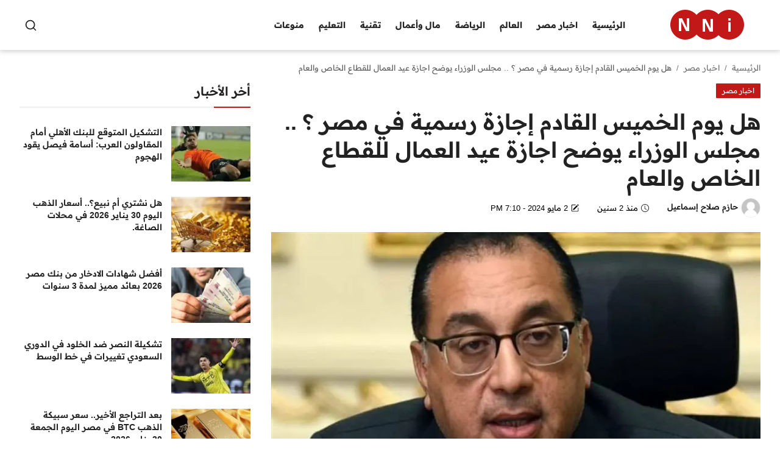

--- FILE ---
content_type: text/html; charset=UTF-8
request_url: https://nni-egypt.org/1667
body_size: 10029
content:
<!DOCTYPE html>
<html lang="ar" dir="rtl">
<head>
<meta charset="utf-8">
<meta http-equiv="X-UA-Compatible" content="IE=edge">
<meta name="viewport" content="width=device-width, initial-scale=1">
<meta name="robots" content="follow, index, max-snippet:-1, max-video-preview:-1, max-image-preview:large" />
<title>هل يوم الخميس القادم إجازة رسمية في مصر ؟ .. مجلس الوزراء يوضح اجازة عيد العمال للقطاع الخاص والعام - NNI مصر</title>
<meta name="description" content="مع اقتراب عيد العمال يوم الاربعاء 1 مايو، بدأ الناس في مصر يسألون هل يوم الخميس القادم إجازة رسمية؟ ولكن وفقا لبيان مجلس الوزارة المصري لتوضيح اجازة عيد العمال للقطاع الخاص والعام فقد تم تعديل يوم الاجازة وهو ما سوف نتناوله في السطور القادمة."/>
<meta name="keywords" content="اجازة، عيد، العمال، هل، يوم، الخميس، القادم، إجازة، رسمية"/>
<meta name="author" content="NNI مصر"/>
<meta property="og:locale" content="ar_AR"/>
<meta property="og:site_name" content="NNI مصر"/>
<meta name="X-CSRF-TOKEN" content="2cfe52a9ad403b7d4a822492d2c508f5"><meta property="og:type" content="article"/>
<meta property="og:title" content="هل يوم الخميس القادم إجازة رسمية في مصر ؟ .. مجلس الوزراء يوضح اجازة عيد العمال للقطاع الخاص والعام"/>
<meta property="og:description" content="مع اقتراب عيد العمال يوم الاربعاء 1 مايو، بدأ الناس في مصر يسألون هل يوم الخميس القادم إجازة رسمية؟ ولكن وفقا لبيان مجلس الوزارة المصري لتوضيح اجازة عيد العمال للقطاع الخاص والعام فقد تم تعديل يوم الاجازة وهو ما سوف نتناوله في السطور القادمة."/>
<meta property="og:url" content="https://nni-egypt.org/1667"/>
<meta property="og:image" content="https://nni-egypt.org/uploads/images/202404/image_870x580_66303d9dd7ad1.webp"/>
<meta property="og:image:width" content="750"/>
<meta property="og:image:height" content="422"/>
<meta property="article:author" content="حازم صلاح إسماعيل"/>
<meta property="fb:app_id" content=""/>
<meta property="article:published_time" content="2024-04-30 00:39:51"/>
<meta property="article:modified_time" content="2024-05-02 19:10:05"/>
<meta name="twitter:card" content="summary_large_image"/>
<meta name="twitter:site" content="@NNI مصر"/>
<meta name="twitter:creator" content="@حازم صلاح إسماعيل"/>
<meta name="twitter:title" content="هل يوم الخميس القادم إجازة رسمية في مصر ؟ .. مجلس الوزراء يوضح اجازة عيد العمال للقطاع الخاص والعام"/>
<meta name="twitter:description" content="مع اقتراب عيد العمال يوم الاربعاء 1 مايو، بدأ الناس في مصر يسألون هل يوم الخميس القادم إجازة رسمية؟ ولكن وفقا لبيان مجلس الوزارة المصري لتوضيح اجازة عيد العمال للقطاع الخاص والعام فقد تم تعديل يوم الاجازة وهو ما سوف نتناوله في السطور القادمة."/>
<meta name="twitter:image" content="https://nni-egypt.org/uploads/images/202404/image_870x580_66303d9dd7ad1.webp"/>
<link rel="shortcut icon" type="image/png" href="https://nni-egypt.org/assets/img/favicon.png"/>
<link rel="canonical" href="https://nni-egypt.org/1667"/>
<link rel="alternate" href="https://nni-egypt.org/1667" hreflang="ar"/>
<style>
	@font-face {font-family: 'Noto Naskh Arabic'; font-style: normal; font-weight: 400 700; font-display: swap; src: local(''), url('https://nni-egypt.org/assets/fonts/noto/notonaskharabic.woff2') format('woff2'), url('https://nni-egypt.org/assets/fonts/noto/notonaskharabic.woff2') format('woff2')} 
</style>

<style>
	@font-face {font-family: 'Readex Pro'; font-style: normal; font-weight: 160 700; font-display: swap; src: local(''), url('https://nni-egypt.org/assets/fonts/readex/readex-pro.woff2') format('woff2'), url('https://nni-egypt.org/assets/fonts/readex/readex-pro.woff2') format('woff2')} 
</style>


<style>
	@font-face {font-family: 'Readex Pro'; font-style: normal; font-weight: 160 700; font-display: swap; src: local(''), url('https://nni-egypt.org/assets/fonts/readex/readex-pro.woff2') format('woff2'), url('https://nni-egypt.org/assets/fonts/readex/readex-pro.woff2') format('woff2')} 
</style>



<link href="https://nni-egypt.org/assets/vendor/bootstrap/css/bootstrap.rtl.min.css" rel="stylesheet">
<link href="https://nni-egypt.org/assets/themes/NNI-Mag/css/icons-2.2.min.css" rel="stylesheet">
<link href="https://nni-egypt.org/assets/themes/NNI-Mag/css/plugins-2.2.min.css" rel="stylesheet">
<link href="https://nni-egypt.org/assets/themes/NNI-Mag/css/style-2.2.min.css" rel="stylesheet">
<link href="https://nni-egypt.org/assets/themes/NNI-Mag/css/rtl-2.2.min.css" rel="stylesheet"/>
<style>:root {--vr-font-primary:  "Readex Pro", sans-serif;;--vr-font-secondary:  "Readex Pro", sans-serif;;--vr-font-tertiary:  "Noto Naskh Arabic", sans-serif;;--vr-theme-color: #c21818;--vr-block-color: #161616;--vr-mega-menu-color: #f9f9f9;}
.bn-ds-2{width: 100%; height: 100%;}.bn-mb-2{width: 100%; height: 100%;}.bn-ds-3{width: 100%; height: 100%;}.bn-mb-3{width: 100%; height: 100%;}.bn-ds-4{width: 100%; height: 100%;}.bn-mb-4{width: 100%; height: 100%;}.bn-ds-9{width: 728%; height: 90%;}.bn-mb-9{width: 300%; height: 250%;}.bn-ds-10{width: 728%; height: 90%;}.bn-mb-10{width: 300%; height: 250%;}.bn-ds-11{width: 336%; height: 280%;}.bn-mb-11{width: 300%; height: 250%;}</style>
<script>var VrConfig = {baseURL: 'https://nni-egypt.org', csrfTokenName: 'csrf_token', sysLangId: '2', authCheck: 0, rtl: true, isRecaptchaEnabled: '1', categorySliderIds: [], textOk: "نعم", textCancel: "يلغي", textCorrectAnswer: "اجابة صحيحة", textWrongAnswer: "إجابة خاطئة"};</script>
<style>
        /* CSS to hide the div on mobile devices */
        .hidden-mobile {
            display: block; /* Ensure it's visible by default */
        }

        @media only screen and (max-width: 600px) {
            .hidden-mobile {
                display: none; /* Hide on screens smaller than 600px */
            }
        }
    </style>

  
<script type="application/ld+json">
{
    "@context": "https://schema.org",
    "@graph": [
        {
            "@type": "Organization",
            "@id": "https://nni-egypt.org#organization",
            "name": "NNI مصر",
            "sameAs": [
                "https://www.facebook.com/NNI.Egypt.News",
                "https://twitter.com/NNI_Egypt",
                "https://www.linkedin.com/company/nni-egypt/"
            ],
            "logo": {
                "@type": "ImageObject",
                "@id": "https://nni-egypt.org#logo",
                "url": "https://nni-egypt.org/uploads/logo/logo_661da5c8b09bc5-58506092.png",
                "contentUrl": "https://nni-egypt.org/uploads/logo/logo_661da5c8b09bc5-58506092.png",
                "caption": "NNI مصر ",
                "inLanguage": "ar",
                "width": 190,
                "height": 60
            }
        },
        {
            "@type": "WebSite",
            "@id": "https://nni-egypt.org#website",
            "url": "https://nni-egypt.org",
            "name": "NNI مصر",
            "alternateName": "NNI مصر",
            "publisher": {
                "@id": "https://nni-egypt.org#organization"
            },
            "inLanguage": "ar",
            "potentialAction": {
                "@type": "SearchAction",
                "target": "https://nni-egypt.org/search?q={search_term_string}",
                "query-input": "required name=search_term_string"
            }
        }
    ]
}
</script>


<script type="application/ld+json">
{
    "@context": "https://schema.org",
    "@type": "NewsArticle",
    "mainEntityOfPage": {
        "@type": "WebPage",
        "@id": "https://nni-egypt.org/1667"
    },
    "headline": "هل يوم الخميس القادم إجازة رسمية في مصر ؟ .. مجلس الوزراء يوضح اجازة عيد العمال للقطاع الخاص والعام",
    "name": "هل يوم الخميس القادم إجازة رسمية في مصر ؟ .. مجلس الوزراء يوضح اجازة عيد العمال للقطاع الخاص والعام",
    "articleSection": "اخبار مصر",
    "image": {
        "@type": "ImageObject",
        "url": "https://nni-egypt.org/uploads/images/202404/image_870x580_66303d9dd7ad1.webp",
        "width": 750,
        "height": 500,
        "caption": "هل يوم الخميس القادم إجازة رسمية في مصر ؟ .. مجلس الوزراء يوضح اجازة عيد العمال للقطاع الخاص والعام"
    },
    "datePublished": "2024-04-30T00:39:51+0300",
    "dateModified": "2024-05-02T19:10:05+0300",
    "inLanguage": "ar",
    "keywords": "اجازة، عيد، العمال، هل، يوم، الخميس، القادم، إجازة، رسمية",
    "author": {
        "@type": "Person",
        "name": "حازم صلاح إسماعيل",
		"url": "https://nni-egypt.org/profile/علي-إدريس"
    },
    "publisher": {
    "@type": "Organization",
    "name": "NNI مصر",
    "logo": {
        "@type": "ImageObject",
        "width": 190,
        "height": 60,
        "url": "https://nni-egypt.org/uploads/logo/logo_661da5c8b09bc5-58506092.png"
    }
    },
    "description": "مع اقتراب عيد العمال يوم الاربعاء 1 مايو، بدأ الناس في مصر يسألون هل يوم الخميس القادم إجازة رسمية؟ ولكن وفقا لبيان مجلس الوزارة المصري لتوضيح اجازة عيد العمال للقطاع الخاص والعام فقد تم تعديل يوم الاجازة وهو ما سوف نتناوله في السطور القادمة."
}
</script>
  
  
</head>
<body class="NNI-Mag">
<header id="header" >
<div class="navbar navbar-expand-md nav-main">
<nav class="container-xl">
<a href="https://nni-egypt.org" class="navbar-brand p-0">
<img src="https://nni-egypt.org/uploads/logo/logo_661da5c8b09bc5-58506092.png" alt="logo" class="logo" width="180" height="52">
</a>
<div class="collapse navbar-collapse">
<ul class="navbar-nav navbar-left display-flex align-items-center">
<li class="nav-item">
<a href="https://nni-egypt.org" class="nav-link">الرئيسية</a>
</li>
<li class="nav-item nav-item-category nav-item-category-1" data-category-id="1">
<a href="https://nni-egypt.org/egypt" class="nav-link" data-toggle="dropdown" role="button" aria-expanded="false">اخبار مصر</a>
</li>
<li class="nav-item nav-item-category nav-item-category-3" data-category-id="3">
<a href="https://nni-egypt.org/world" class="nav-link" data-toggle="dropdown" role="button" aria-expanded="false">العالم</a>
</li>
<li class="nav-item nav-item-category nav-item-category-4" data-category-id="4">
<a href="https://nni-egypt.org/sport" class="nav-link" data-toggle="dropdown" role="button" aria-expanded="false">الرياضة</a>
</li>
<li class="nav-item nav-item-category nav-item-category-5" data-category-id="5">
<a href="https://nni-egypt.org/business" class="nav-link" data-toggle="dropdown" role="button" aria-expanded="false">مال وأعمال</a>
</li>
<li class="nav-item nav-item-category nav-item-category-8" data-category-id="8">
<a href="https://nni-egypt.org/tech" class="nav-link" data-toggle="dropdown" role="button" aria-expanded="false">تقنية</a>
</li>
<li class="nav-item nav-item-category nav-item-category-6" data-category-id="6">
<a href="https://nni-egypt.org/education" class="nav-link" data-toggle="dropdown" role="button" aria-expanded="false">التعليم</a>
</li>
<li class="nav-item nav-item-category nav-item-category-7" data-category-id="7">
<a href="https://nni-egypt.org/entertainment" class="nav-link" data-toggle="dropdown" role="button" aria-expanded="false">منوعات</a>
</li>
</ul>
<hr class="d-md-none text-white-50">
<ul class="navbar-nav navbar-right flex-row flex-wrap align-items-center ms-md-auto">
<li class="nav-item col-6 col-lg-auto position-relative">
<button type="button" class="btn-link nav-link py-2 px-0 px-lg-2 search-icon display-flex align-items-center" aria-label="search">
<svg xmlns="http://www.w3.org/2000/svg" width="21" height="21" viewBox="0 0 24 24" fill="none" stroke="currentColor" stroke-width="2" stroke-linecap="round" stroke-linejoin="round">
<circle cx="11" cy="11" r="8"></circle>
<line x1="21" y1="21" x2="16.65" y2="16.65"></line>
</svg>
</button>
<div class="search-form">
<form action="https://nni-egypt.org/search" method="get" id="search_validate">
<input type="text" name="q" maxlength="300" pattern=".*\S+.*" class="form-control form-input" placeholder="بحث عن ..." dir="rtl" required>
<button class="btn btn-custom" aria-label="search">
<svg xmlns="http://www.w3.org/2000/svg" width="20" height="20" viewBox="0 0 24 24" fill="none" stroke="currentColor" stroke-width="2" stroke-linecap="round" stroke-linejoin="round">
<circle cx="11" cy="11" r="8"></circle>
<line x1="21" y1="21" x2="16.65" y2="16.65"></line>
</svg>
</button>
</form>
</div>
</li>
</ul>
</div>
</nav>
</div>

<div class="container-xl">
<div class="mega-menu-container">
</div>
</div><div class="header-mobile-container">
<div class="fixed-top">
<div class="header-mobile">
<div class="d-flex justify-content-between align-items-center">
<button type="button" class="menu-button mobile-menu-button" aria-label="menu">
<svg xmlns="http://www.w3.org/2000/svg" fill="currentColor" stroke="#222222" stroke-width="2" height="24" width="24" viewBox="0 0 24 24">
<line x1="2" y1="4" x2="22" y2="4"></line>
<line x1="2" y1="11" x2="22" y2="11"></line>
<line x1="2" y1="18" x2="22" y2="18"></line>
</svg>
</button>
<div class="mobile-logo">
<a href="https://nni-egypt.org">
<img src="https://nni-egypt.org/uploads/logo/logo_661da5c8b09bc5-58506092.png" alt="logo" class="logo" width="150" height="50">
</a>
</div>
<div class="mobile-search">
<button type="button" class="menu-button mobile-search-button" aria-label="search">
<svg xmlns="http://www.w3.org/2000/svg" width="24" height="24" viewBox="0 0 24 24" fill="none" stroke="#222222" stroke-width="2" stroke-linecap="round" stroke-linejoin="round">
<circle cx="11" cy="11" r="8"></circle>
<line x1="21" y1="21" x2="16.65" y2="16.65"></line>
</svg>
</button>
</div>
</div>
<div class="mobile-search-form">
<form action="https://nni-egypt.org/search" method="get" id="search_validate">
<div class="display-flex align-items-center">
<input type="text" name="q" maxlength="300" pattern=".*\S+.*" class="form-control form-input" placeholder="بحث عن ..." dir="rtl" required>
<button class="btn btn-custom" aria-label="search">
<svg xmlns="http://www.w3.org/2000/svg" width="20" height="20" viewBox="0 0 24 24" fill="none" stroke="currentColor" stroke-width="2" stroke-linecap="round" stroke-linejoin="round">
<circle cx="11" cy="11" r="8"></circle>
<line x1="21" y1="21" x2="16.65" y2="16.65"></line>
</svg>
</button>
</div>
</form>
</div>
</div>
</div>
</div>

<div id="navMobile" class="nav-mobile">
<div class="nav-mobile-inner">
<div class="row">
<div class="col-12 m-b-15">
</div>
</div>
<div class="row">
<div class="col-12 mb-3">
<ul class="nav navbar-nav">
<li class="nav-item"><a href="https://nni-egypt.org" class="nav-link">الرئيسية</a></li>
<li class="nav-item"><a href="https://nni-egypt.org/egypt" class="nav-link">اخبار مصر</a></li>
<li class="nav-item"><a href="https://nni-egypt.org/world" class="nav-link">العالم</a></li>
<li class="nav-item"><a href="https://nni-egypt.org/sport" class="nav-link">الرياضة</a></li>
<li class="nav-item"><a href="https://nni-egypt.org/business" class="nav-link">مال وأعمال</a></li>
<li class="nav-item"><a href="https://nni-egypt.org/tech" class="nav-link">تقنية</a></li>
<li class="nav-item"><a href="https://nni-egypt.org/education" class="nav-link">التعليم</a></li>
<li class="nav-item"><a href="https://nni-egypt.org/entertainment" class="nav-link">منوعات</a></li>
</ul>
</div>

<div class="col-4">
<form action="https://nni-egypt.org/switch-dark-mode" method="post">
<input type="hidden" name="csrf_token" value="2cfe52a9ad403b7d4a822492d2c508f5"><input type="hidden" name="back_url" value="https://nni-egypt.org/1667">
<button type="submit" name="theme_mode" value="dark" class="btn btn-md btn-default btn-switch-mode-mobile" aria-label="dark-mode">
<svg xmlns="http://www.w3.org/2000/svg" width="16" height="16" fill="currentColor" class="dark-mode-icon" viewBox="0 0 16 16">
<path d="M6 .278a.768.768 0 0 1 .08.858 7.208 7.208 0 0 0-.878 3.46c0 4.021 3.278 7.277 7.318 7.277.527 0 1.04-.055 1.533-.16a.787.787 0 0 1 .81.316.733.733 0 0 1-.031.893A8.349 8.349 0 0 1 8.344 16C3.734 16 0 12.286 0 7.71 0 4.266 2.114 1.312 5.124.06A.752.752 0 0 1 6 .278z"/>
</svg>
</button>
</form>
</div>
</div>
</div>
</div>
<div id="overlay_bg" class="overlay-bg"></div></header>

<div id="modalNewsletter" class="modal fade modal-newsletter" role="dialog">
    <div class="modal-dialog modal-lg modal-dialog-centered">
        <div class="modal-content">
            <div class="modal-body">
                <button type="button" class="btn-close" data-bs-dismiss="modal" aria-label="Close"></button>
                <h5 class="modal-title">اشترك في صحيفتنا الإخبارية</h5>
                <p class="modal-desc">انضم إلى قائمة المشتركين لدينا للحصول على آخر الأخبار والمستجدات مباشرة في البريد الالكتروني الخاص بك</p>
                <form id="form_newsletter_modal" class="form-newsletter needs-validation" data-form-type="modal">
                    <div class="mb-3">
                        <div class="modal-newsletter-inputs">
                            <input type="email" name="email" class="form-control form-input newsletter-input" placeholder="بريد إلكتروني" required>
                            <button type="submit" id="btn_modal_newsletter" class="btn">اشترك</button>
                        </div>
                    </div>
                    <input type="text" name="url">
                    <div id="modal_newsletter_response" class="text-center modal-newsletter-response">
                        <div class="form-group text-center m-b-0 text-close">
                            <button type="button" class="text-close" data-dismiss="modal">ًلا شكرا</button>
                        </div>
                    </div>
                </form>
            </div>
        </div>
    </div>
</div><section class="section section-page article-section" >
    <div class="container-xl">
        <div class="row">
            <nav aria-label="breadcrumb">
                <ol class="breadcrumb">
                    <li class="breadcrumb-item"><a href="https://nni-egypt.org">الرئيسية</a></li>
                                                    <li class="breadcrumb-item"><a href="https://nni-egypt.org/egypt">اخبار مصر</a></li>
                                                <li class="breadcrumb-item active"> هل يوم الخميس القادم إجازة رسمية في مصر ؟ .. مجلس الوزراء يوضح اجازة عيد العمال للقطاع الخاص والعام</li>
                </ol>
            </nav>
            <div class="col-md-12 col-lg-8">
                <div class="post-content">
                    <div class="d-flex justify-content-center align-items-center mb-3">
                        <div class="bd-highlight">
                            <a href="https://nni-egypt.org/egypt">
                                <span class="badge badge-category" style="background-color: #c21818">اخبار مصر</span>
                            </a>
                        </div>
                        <div class="bd-highlight ms-auto">
                                                    </div>
                    </div>
                    <h1 class="post-title">هل يوم الخميس القادم إجازة رسمية في مصر ؟ .. مجلس الوزراء يوضح اجازة عيد العمال للقطاع الخاص والعام</h1>

                    <div class="d-flex align-items-center post-details-meta mb-4">
                                                    <div class="item-meta item-meta-author">
                                <a href="https://nni-egypt.org/profile/علي-إدريس"><img src="https://nni-egypt.org/assets/img/user.png" alt="حازم صلاح إسماعيل" width="32" height="32"><span>حازم صلاح إسماعيل</span></a>
														
                            </div>
                                                    <div class="item-meta item-meta-date">
                                <svg xmlns="http://www.w3.org/2000/svg" width="13" height="13" fill="currentColor" class="bi bi-clock" viewBox="0 0 16 16">
                                    <path d="M8 3.5a.5.5 0 0 0-1 0V9a.5.5 0 0 0 .252.434l3.5 2a.5.5 0 0 0 .496-.868L8 8.71V3.5z"/>
                                    <path d="M8 16A8 8 0 1 0 8 0a8 8 0 0 0 0 16zm7-8A7 7 0 1 1 1 8a7 7 0 0 1 14 0z"/>
                                </svg>
                                <span>منذ 2 سنين</span>
                            </div>
                                                            <div class="item-meta item-meta-date">
                                    <svg xmlns="http://www.w3.org/2000/svg" width="13" height="13" fill="currentColor" class="bi bi-pencil-square" viewBox="0 0 16 16">
                                        <path d="M15.502 1.94a.5.5 0 0 1 0 .706L14.459 3.69l-2-2L13.502.646a.5.5 0 0 1 .707 0l1.293 1.293zm-1.75 2.456-2-2L4.939 9.21a.5.5 0 0 0-.121.196l-.805 2.414a.25.25 0 0 0 .316.316l2.414-.805a.5.5 0 0 0 .196-.12l6.813-6.814z"/>
                                        <path fill-rule="evenodd" d="M1 13.5A1.5 1.5 0 0 0 2.5 15h11a1.5 1.5 0 0 0 1.5-1.5v-6a.5.5 0 0 0-1 0v6a.5.5 0 0 1-.5.5h-11a.5.5 0 0 1-.5-.5v-11a.5.5 0 0 1 .5-.5H9a.5.5 0 0 0 0-1H2.5A1.5 1.5 0 0 0 1 2.5v11z"/>
                                    </svg>
                                    <span>2 مايو 2024&nbsp;-&nbsp;7:10 PM</span>
                                </div>
                                                    <div class="ms-auto item-meta item-meta-comment">
                                                                                </div>
                    </div>
                    
                    <div class="post-image">
    <div class="post-image-inner">
                        <img src="https://nni-egypt.org/uploads/images/202404/image_870x_66303d9e6d4c2.webp" class="img-fluid center-image" alt="هل يوم الخميس القادم إجازة رسمية في مصر ؟ .. مجلس الوزراء يوضح اجازة عيد العمال للقطاع الخاص والعام" width="856" height="570"/>
                                    <figcaption class="img-description">مجلس الوزارة المصري لتوضيح اجازة عيد العمال</figcaption>
                                </div>
</div>                        <div class="post-text mt-4">
                            <p>مع اقتراب عيد العمال يوم الاربعاء 1 مايو، بدأ الناس في مصر يسألون هل يوم الخميس القادم إجازة رسمية؟ ولكن وفقا لبيان مجلس الوزارة المصري لتوضيح اجازة عيد العمال للقطاع الخاص والعام فقد تم تعديل يوم الاجازة وهو ما سوف نتناوله في السطور القادمة.
<h2>هل يوم الخميس القادم إجازة رسمية في مصر ؟</h2>
<p>تم تغيير موعد إجازة عيد العمال لتكون يوم الأحد 5 مايو 2024 بدلاً من يوم الأربعاء 1 مايو. وسوف تكون <a href="https://nni-egypt.org/806" target="_blank" rel="noopener">إجازة شم النسيم</a> يوم الإثنين 6 مايو 2024. وبهذا يكون يومي الأحد والإثنين إجازة إلى جانب يومي الجمعة والسبت. وبالتالي، يكون إجمالي إجازة الموظفين 4 أيام متتالية. تبقى 10 أيام فقط على إجازة شم النسيم لعام 2024.
<h2>الأجازات الرسمية المتبقية لعام 2024:</h2>
<ul>
<li>الأحد 5 مايو: عيد العمال.</li>
<li>الإثنين 6 مايو: عيد شم النسيم.</li>
<li>الأحد 16 يونيو: وقفة عيد الأضحى.</li>
<li>من الإثنين 17 يونيو إلى الخميس 20 يونيو: عيد الأضحى المبارك.</li>
<li>الأحد 30 يونيو: ثورة 30 يونيو.</li>
<li>الإثنين 8 يوليو: رأس السنة الهجرية.</li>
<li>الثلاثاء 23 يوليو: عيد ثورة 23 يوليو 1952.</li>
<li>الإثنين 16 سبتمبر: المولد النبوي الشريف.</li>
<li>الأحد 6 أكتوبر: عيد القوات المسلحة 6 أكتوبر 1973.</li>
</ul>
<h3>موعد اجازة رأس السنة الهجرية 2024</h3>
<p>أعلن مجلس الوزراء بشكل رسمي أن يوم 8 يوليو 2024 سيكون موعد إجازة رأس السنة الهجرية في مصر، وستكون تلك الإجازة مدفوعة الأجر لجميع العاملين في القطاع الحكومي.                        </div>
                    					
										
					
					
					<br>
					
					<div class="d-flex post-share-buttons mb-4">
                        <div class="btn-share">
<span class="title" style="margin-left: 20px;font-size: 15px;font-weight: 500;margin-top: 7px;">شارك</span>
</div>
<div class="btn-share">
    <a href="https://www.facebook.com/sharer/sharer.php?u=https%3A%2F%2Fnni-egypt.org%2F1667" target="_blank" rel="noopener noreferrer" class="color-facebook" aria-label="Share on Facebook">
        <i class="icon-facebook"></i>
    </a>
</div>
<div class="btn-share">
    <a href="https://twitter.com/share?url=https%3A%2F%2Fnni-egypt.org%2F1667&amp;text=%D9%87%D9%84+%D9%8A%D9%88%D9%85+%D8%A7%D9%84%D8%AE%D9%85%D9%8A%D8%B3+%D8%A7%D9%84%D9%82%D8%A7%D8%AF%D9%85+%D8%A5%D8%AC%D8%A7%D8%B2%D8%A9+%D8%B1%D8%B3%D9%85%D9%8A%D8%A9+%D9%81%D9%8A+%D9%85%D8%B5%D8%B1+%D8%9F+..+%D9%85%D8%AC%D9%84%D8%B3+%D8%A7%D9%84%D9%88%D8%B2%D8%B1%D8%A7%D8%A1+%D9%8A%D9%88%D8%B6%D8%AD+%D8%A7%D8%AC%D8%A7%D8%B2%D8%A9+%D8%B9%D9%8A%D8%AF+%D8%A7%D9%84%D8%B9%D9%85%D8%A7%D9%84+%D9%84%D9%84%D9%82%D8%B7%D8%A7%D8%B9+%D8%A7%D9%84%D8%AE%D8%A7%D8%B5+%D9%88%D8%A7%D9%84%D8%B9%D8%A7%D9%85" target="_blank" rel="noopener noreferrer" class="color-twitter" aria-label="Share on Twitter">
        <i class="icon-twitter"></i>
    </a>
</div>
<div class="btn-share">
    <a href="http://www.linkedin.com/shareArticle?mini=true&amp;url=https%3A%2F%2Fnni-egypt.org%2F1667" target="_blank" rel="noopener noreferrer" class="color-linkedin" aria-label="Share on LinkedIn">
        <i class="icon-linkedin"></i>
    </a>
</div>
<div class="btn-share">
    <a href="https://pinterest.com/pin/create/button/?url=https%3A%2F%2Fnni-egypt.org%2F1667&amp;media=https://nni-egypt.org/uploads/images/202404/image_870x_66303d9e6d4c2.webp" target="_blank" rel="noopener noreferrer" class="color-pinterest" aria-label="Share on Pinterest">
        <i class="icon-pinterest"></i>
    </a>
</div>

<div class="btn-share ms-auto">

    </div>                    </div>
					
					
					
					   <div class="post-next-prev mt-5 ">
                        <div class="row">
                            <div class="col-sm-6 col-xs-12 left">
                                                                    <div class="head-title text-end">
                                        <a href="https://nni-egypt.org/1666">
                                            <svg xmlns="http://www.w3.org/2000/svg" width="16" height="16" fill="currentColor" class="bi bi-arrow-left" viewBox="0 0 16 16">
                                                <path fill-rule="evenodd" d="M15 8a.5.5 0 0 0-.5-.5H2.707l3.147-3.146a.5.5 0 1 0-.708-.708l-4 4a.5.5 0 0 0 0 .708l4 4a.5.5 0 0 0 .708-.708L2.707 8.5H14.5A.5.5 0 0 0 15 8z"/>
                                            </svg>
                                            السابق                                        </a>
                                    </div>
                                    <h3 class="title text-end">
                                        <a href="https://nni-egypt.org/1666">الدولار سوق سوداء بكام ؟ وهل هيزيد تاني قدام .. سعر الدولار اليوم الثلاثاء مقابل...</a>
                                    </h3>
                                                            </div>
                            <div class="col-sm-6 col-xs-12 right">
                                                                    <div class="head-title text-start">
                                        <a href="https://nni-egypt.org/1668">
                                            التالي                                            <svg xmlns="http://www.w3.org/2000/svg" width="16" height="16" fill="currentColor" class="bi bi-arrow-right" viewBox="0 0 16 16">
                                                <path fill-rule="evenodd" d="M1 8a.5.5 0 0 1 .5-.5h11.793l-3.147-3.146a.5.5 0 0 1 .708-.708l4 4a.5.5 0 0 1 0 .708l-4 4a.5.5 0 0 1-.708-.708L13.293 8.5H1.5A.5.5 0 0 1 1 8z"/>
                                            </svg>
                                        </a>
                                    </div>
                                    <h3 class="title text-start">
                                        <a href="https://nni-egypt.org/1668">سعر الدولار اليوم في مصر تحديث يومي السوق السوداء اليوم الثلاثاء 30 أبريل 2024 م...</a>
                                    </h3>
                                                            </div>
                        </div>
                    </div>
					
					
					
					

                    
                  
                  	<div style="border-top: 1px solid #f0f0f0; margin-top: 10px; margin-bottom: 10px;"></div>
                  
                    <section class="section section-related-posts mt-5 ">
                        <div class="row">
                            <div class="col-12">
                                <div class="section-title">
                                    <div class="d-flex justify-content-between align-items-center">
                                        <h3 class="title">قد يهمك أيضا</h3>
                                    </div>
                                </div>
                                <div class="section-content">
                                    <div class="row">
                                                                                            <div class="col-sm-12 col-md-6 col-lg-4">
                                                        <div class="post-item">
                                                                                                                            <div class="image ratio">
                                                                    <a href="https://nni-egypt.org/105839">
                                                                        <img src="[data-uri]" data-src="https://nni-egypt.org/uploads/images/202601/image_430x256_697ce418917a0.webp" alt="التشكيل المتوقع للبنك الأهلي أمام المقاولون العرب: أسامة فيصل يقود الهجوم" class="img-fluid lazyload" width="269" height="160"/>
                                                                                                                                            </a>
                                                                </div>
                                                                                                                        <h3 class="title fsize-16"><a href="https://nni-egypt.org/105839">التشكيل المتوقع للبنك الأهلي أمام المقاولون العرب: أسامة فيصل يقود الهجوم</a></h3>
                                                            <p class="small-post-meta"></p>
                                                        </div>
                                                    </div>
                                                                                                    <div class="col-sm-12 col-md-6 col-lg-4">
                                                        <div class="post-item">
                                                                                                                            <div class="image ratio">
                                                                    <a href="https://nni-egypt.org/105836">
                                                                        <img src="[data-uri]" data-src="https://nni-egypt.org/uploads/images/202601/image_430x256_697cdffb3b571.webp" alt="تشكيلة النصر ضد الخلود في الدوري السعودي تغييرات في خط الوسط" class="img-fluid lazyload" width="269" height="160"/>
                                                                                                                                            </a>
                                                                </div>
                                                                                                                        <h3 class="title fsize-16"><a href="https://nni-egypt.org/105836">تشكيلة النصر ضد الخلود في الدوري السعودي تغييرات في خط الوسط</a></h3>
                                                            <p class="small-post-meta"></p>
                                                        </div>
                                                    </div>
                                                                                                    <div class="col-sm-12 col-md-6 col-lg-4">
                                                        <div class="post-item">
                                                                                                                            <div class="image ratio">
                                                                    <a href="https://nni-egypt.org/105834">
                                                                        <img src="[data-uri]" data-src="https://nni-egypt.org/uploads/images/202601/image_430x256_697cdd0e9fcee.webp" alt="فيرتز يكشف كيف أثر صلاح وفان دايك في قراره بالانضمام إلى ليفربول" class="img-fluid lazyload" width="269" height="160"/>
                                                                                                                                            </a>
                                                                </div>
                                                                                                                        <h3 class="title fsize-16"><a href="https://nni-egypt.org/105834">فيرتز يكشف كيف أثر صلاح وفان دايك في قراره بالانضمام إلى ليفربول</a></h3>
                                                            <p class="small-post-meta"></p>
                                                        </div>
                                                    </div>
                                                                                                    <div class="col-sm-12 col-md-6 col-lg-4">
                                                        <div class="post-item">
                                                                                                                            <div class="image ratio">
                                                                    <a href="https://nni-egypt.org/105833">
                                                                        <img src="[data-uri]" data-src="https://nni-egypt.org/uploads/images/202601/image_430x256_697cdc7753df0.webp" alt="حمزة عبد الكريم يعلن عن مشاعره بعد التوقيع مع برشلونة" class="img-fluid lazyload" width="269" height="160"/>
                                                                                                                                            </a>
                                                                </div>
                                                                                                                        <h3 class="title fsize-16"><a href="https://nni-egypt.org/105833">حمزة عبد الكريم يعلن عن مشاعره بعد التوقيع مع برشلونة</a></h3>
                                                            <p class="small-post-meta"></p>
                                                        </div>
                                                    </div>
                                                                                                    <div class="col-sm-12 col-md-6 col-lg-4">
                                                        <div class="post-item">
                                                                                                                            <div class="image ratio">
                                                                    <a href="https://nni-egypt.org/105832">
                                                                        <img src="[data-uri]" data-src="https://nni-egypt.org/uploads/images/202601/image_430x256_697cdb4bb55a1.webp" alt="توقيت مباريات ملحق أبطال أوروبا: موعد مواجهة ريال مدريد القادمة" class="img-fluid lazyload" width="269" height="160"/>
                                                                                                                                            </a>
                                                                </div>
                                                                                                                        <h3 class="title fsize-16"><a href="https://nni-egypt.org/105832">توقيت مباريات ملحق أبطال أوروبا: موعد مواجهة ريال مدريد القادمة</a></h3>
                                                            <p class="small-post-meta"></p>
                                                        </div>
                                                    </div>
                                                                                                    <div class="col-sm-12 col-md-6 col-lg-4">
                                                        <div class="post-item">
                                                                                                                            <div class="image ratio">
                                                                    <a href="https://nni-egypt.org/105831">
                                                                        <img src="[data-uri]" data-src="https://nni-egypt.org/uploads/images/202601/image_430x256_697cd9896887a.webp" alt="برشلونة يجدد عقد فيرمين لوبيز حتى 2031 تكريماً لمثابرته وموهبته" class="img-fluid lazyload" width="269" height="160"/>
                                                                                                                                            </a>
                                                                </div>
                                                                                                                        <h3 class="title fsize-16"><a href="https://nni-egypt.org/105831">برشلونة يجدد عقد فيرمين لوبيز حتى 2031 تكريماً لمثابرته وموهبته</a></h3>
                                                            <p class="small-post-meta"></p>
                                                        </div>
                                                    </div>
                                                                                    </div>
                                </div>
                            </div>
                        </div>
                    </section>
					
					
                                    </div>
            </div>
            <div class="col-md-12 col-lg-4 ">
                <div class="col-sidebar sticky-lg-top">
    <div class="row">
        <div class="col-12">
                    <div class="sidebar-widget">
            <div class="widget-head"><h4 class="title">أخر الأخبار</h4></div>
           <div class="widget-body">
    <div class="row">
                        <div class="col-12">
                    <div class="tbl-container post-item-small">
            <div class="tbl-cell left">
                            <div class="image">
                    <a href="https://nni-egypt.org/105839">
                        <img src="[data-uri]" data-src="https://nni-egypt.org/uploads/images/202601/image_140x98_697ce418d518c.webp" alt="التشكيل المتوقع للبنك الأهلي أمام المقاولون العرب: أسامة فيصل يقود الهجوم" class="img-fluid lazyload" width="130" height="91"/>
                                            </a>
                </div>
                    </div>
        <div class="tbl-cell right">
        <h3 class="title"><a href="https://nni-egypt.org/105839">التشكيل المتوقع للبنك الأهلي أمام المقاولون العرب: أسامة فيصل يقود الهجوم</a></h3>
        <p class="small-post-meta"></p>
    </div>
</div>                </div>
                            <div class="col-12">
                    <div class="tbl-container post-item-small">
            <div class="tbl-cell left">
                            <div class="image">
                    <a href="https://nni-egypt.org/105838">
                        <img src="[data-uri]" data-src="https://nni-egypt.org/uploads/images/202601/image_140x98_697ce4150ac41.webp" alt="هل نشتري أم نبيع؟.. أسعار الذهب اليوم 30 يناير 2026 في محلات الصاغة." class="img-fluid lazyload" width="130" height="91"/>
                                            </a>
                </div>
                    </div>
        <div class="tbl-cell right">
        <h3 class="title"><a href="https://nni-egypt.org/105838">هل نشتري أم نبيع؟.. أسعار الذهب اليوم 30 يناير 2026 في محلات الصاغة.</a></h3>
        <p class="small-post-meta"></p>
    </div>
</div>                </div>
                            <div class="col-12">
                    <div class="tbl-container post-item-small">
            <div class="tbl-cell left">
                            <div class="image">
                    <a href="https://nni-egypt.org/105837">
                        <img src="[data-uri]" data-src="https://nni-egypt.org/uploads/images/202601/image_140x98_697ce253191db.webp" alt="أفضل شهادات الادخار من بنك مصر 2026 بعائد مميز لمدة 3 سنوات" class="img-fluid lazyload" width="130" height="91"/>
                                            </a>
                </div>
                    </div>
        <div class="tbl-cell right">
        <h3 class="title"><a href="https://nni-egypt.org/105837">أفضل شهادات الادخار من بنك مصر 2026 بعائد مميز لمدة 3 سنوات</a></h3>
        <p class="small-post-meta"></p>
    </div>
</div>                </div>
                            <div class="col-12">
                    <div class="tbl-container post-item-small">
            <div class="tbl-cell left">
                            <div class="image">
                    <a href="https://nni-egypt.org/105836">
                        <img src="[data-uri]" data-src="https://nni-egypt.org/uploads/images/202601/image_140x98_697cdffb8917c.webp" alt="تشكيلة النصر ضد الخلود في الدوري السعودي تغييرات في خط الوسط" class="img-fluid lazyload" width="130" height="91"/>
                                            </a>
                </div>
                    </div>
        <div class="tbl-cell right">
        <h3 class="title"><a href="https://nni-egypt.org/105836">تشكيلة النصر ضد الخلود في الدوري السعودي تغييرات في خط الوسط</a></h3>
        <p class="small-post-meta"></p>
    </div>
</div>                </div>
                            <div class="col-12">
                    <div class="tbl-container post-item-small">
            <div class="tbl-cell left">
                            <div class="image">
                    <a href="https://nni-egypt.org/105835">
                        <img src="[data-uri]" data-src="https://nni-egypt.org/uploads/images/202601/image_140x98_697cde390ddfb.webp" alt="بعد التراجع الأخير.. سعر سبيكة الذهب BTC في مصر اليوم الجمعة 30 يناير 2026" class="img-fluid lazyload" width="130" height="91"/>
                                            </a>
                </div>
                    </div>
        <div class="tbl-cell right">
        <h3 class="title"><a href="https://nni-egypt.org/105835">بعد التراجع الأخير.. سعر سبيكة الذهب BTC في مصر اليوم الجمعة 30 يناير 2026</a></h3>
        <p class="small-post-meta"></p>
    </div>
</div>                </div>
                            <div class="col-12">
                    <div class="tbl-container post-item-small">
            <div class="tbl-cell left">
                            <div class="image">
                    <a href="https://nni-egypt.org/105834">
                        <img src="[data-uri]" data-src="https://nni-egypt.org/uploads/images/202601/image_140x98_697cdd0ee9780.webp" alt="فيرتز يكشف كيف أثر صلاح وفان دايك في قراره بالانضمام إلى ليفربول" class="img-fluid lazyload" width="130" height="91"/>
                                            </a>
                </div>
                    </div>
        <div class="tbl-cell right">
        <h3 class="title"><a href="https://nni-egypt.org/105834">فيرتز يكشف كيف أثر صلاح وفان دايك في قراره بالانضمام إلى ليفربول</a></h3>
        <p class="small-post-meta"></p>
    </div>
</div>                </div>
                            <div class="col-12">
                    <div class="tbl-container post-item-small">
            <div class="tbl-cell left">
                            <div class="image">
                    <a href="https://nni-egypt.org/105833">
                        <img src="[data-uri]" data-src="https://nni-egypt.org/uploads/images/202601/image_140x98_697cdc779d828.webp" alt="حمزة عبد الكريم يعلن عن مشاعره بعد التوقيع مع برشلونة" class="img-fluid lazyload" width="130" height="91"/>
                                            </a>
                </div>
                    </div>
        <div class="tbl-cell right">
        <h3 class="title"><a href="https://nni-egypt.org/105833">حمزة عبد الكريم يعلن عن مشاعره بعد التوقيع مع برشلونة</a></h3>
        <p class="small-post-meta"></p>
    </div>
</div>                </div>
                            <div class="col-12">
                    <div class="tbl-container post-item-small">
            <div class="tbl-cell left">
                            <div class="image">
                    <a href="https://nni-egypt.org/105832">
                        <img src="[data-uri]" data-src="https://nni-egypt.org/uploads/images/202601/image_140x98_697cdb4c1e8c9.webp" alt="توقيت مباريات ملحق أبطال أوروبا: موعد مواجهة ريال مدريد القادمة" class="img-fluid lazyload" width="130" height="91"/>
                                            </a>
                </div>
                    </div>
        <div class="tbl-cell right">
        <h3 class="title"><a href="https://nni-egypt.org/105832">توقيت مباريات ملحق أبطال أوروبا: موعد مواجهة ريال مدريد القادمة</a></h3>
        <p class="small-post-meta"></p>
    </div>
</div>                </div>
                            <div class="col-12">
                    <div class="tbl-container post-item-small">
            <div class="tbl-cell left">
                            <div class="image">
                    <a href="https://nni-egypt.org/105831">
                        <img src="[data-uri]" data-src="https://nni-egypt.org/uploads/images/202601/image_140x98_697cd989bdaa7.webp" alt="برشلونة يجدد عقد فيرمين لوبيز حتى 2031 تكريماً لمثابرته وموهبته" class="img-fluid lazyload" width="130" height="91"/>
                                            </a>
                </div>
                    </div>
        <div class="tbl-cell right">
        <h3 class="title"><a href="https://nni-egypt.org/105831">برشلونة يجدد عقد فيرمين لوبيز حتى 2031 تكريماً لمثابرته وموهبته</a></h3>
        <p class="small-post-meta"></p>
    </div>
</div>                </div>
                            <div class="col-12">
                    <div class="tbl-container post-item-small">
            <div class="tbl-cell left">
                            <div class="image">
                    <a href="https://nni-egypt.org/105830">
                        <img src="[data-uri]" data-src="https://nni-egypt.org/uploads/images/202601/image_140x98_697cd85f00200.webp" alt="منتخب مصر لسلة الكراسي المتحركة يستعد للمنافسة في البطولة العربية بالكويت" class="img-fluid lazyload" width="130" height="91"/>
                                            </a>
                </div>
                    </div>
        <div class="tbl-cell right">
        <h3 class="title"><a href="https://nni-egypt.org/105830">منتخب مصر لسلة الكراسي المتحركة يستعد للمنافسة في البطولة العربية بالكويت</a></h3>
        <p class="small-post-meta"></p>
    </div>
</div>                </div>
                </div>
</div>
        </div>
            </div>
    </div>
</div>            </div>
        </div>
    </div>
</section>





    <footer id="footer">
        <div class="footer-inner">
            <div class="container-xl">
                <div class="row justify-content-between">
                    <div class="col-sm-12 col-md-6 col-lg-4 footer-widget footer-widget-about">
                        <div class="footer-logo">
                            <img src="https://nni-egypt.org/uploads/logo/logo_661cae44ea19d0-05847127.png" alt="logo" class="logo" width="240" height="90">
                        </div>
                        <div class="footer-about">
                            NNI مصر | المعهد القومي للتغذية سابقا | بوابة أخبارية تنشر اخر اخبار مصر والوطن العربي واهم الاخبار العاجلة  في العالم، ومتابعة اخبار الرياضة والاقتصاد والتقنية.                        </div>
                    </div>
                    <div class="col-sm-12 col-md-6 col-lg-4 footer-widget">
                        <h4 class="widget-title">قد يهمك أيضا</h4>
                        <div class="footer-posts">
                                                                <div class="tbl-container post-item-small">
            <div class="tbl-cell left">
                            <div class="image">
                    <a href="https://nni-egypt.org/44149">
                        <img src="[data-uri]" data-src="https://nni-egypt.org/uploads/images/202501/image_140x98_678c0955359f3.webp" alt="بوابة التعليم الأساسي برقم الجلوس 2025 موقع نتائج الطلاب بالرقم القومي صفوف النقل الابتدائي والاعدادي" class="img-fluid lazyload" width="130" height="91"/>
                                            </a>
                </div>
                    </div>
        <div class="tbl-cell right">
        <h3 class="title"><a href="https://nni-egypt.org/44149">بوابة التعليم الأساسي برقم الجلوس 2025 موقع نتائج الطلاب بالرقم القومي صفوف النق...</a></h3>
        <p class="small-post-meta"></p>
    </div>
</div>                                                                    <div class="tbl-container post-item-small">
            <div class="tbl-cell left">
                            <div class="image">
                    <a href="https://nni-egypt.org/44126">
                        <img src="[data-uri]" data-src="https://nni-egypt.org/uploads/images/202501/image_140x98_678981640ac48.webp" alt="لكل مغتربي السودان … خطوات فتح حساب بنك الخرطوم 2025 أونلاين وأهم الشروط" class="img-fluid lazyload" width="130" height="91"/>
                                            </a>
                </div>
                    </div>
        <div class="tbl-cell right">
        <h3 class="title"><a href="https://nni-egypt.org/44126">لكل مغتربي السودان … خطوات فتح حساب بنك الخرطوم 2025 أونلاين وأهم الشروط</a></h3>
        <p class="small-post-meta"></p>
    </div>
</div>                                                                    <div class="tbl-container post-item-small">
            <div class="tbl-cell left">
                            <div class="image">
                    <a href="https://nni-egypt.org/44122">
                        <img src="[data-uri]" data-src="https://nni-egypt.org/uploads/images/202501/image_140x98_678bd120a432a.webp" alt="ماتش الاهلي اليوم بث مباشر.. تصرف غريب من لاعبي أورلاندو بايرتس قبل مباراة الأهلي اليوم" class="img-fluid lazyload" width="130" height="91"/>
                                            </a>
                </div>
                    </div>
        <div class="tbl-cell right">
        <h3 class="title"><a href="https://nni-egypt.org/44122">ماتش الاهلي اليوم بث مباشر.. تصرف غريب من لاعبي أورلاندو بايرتس قبل مباراة الأهل...</a></h3>
        <p class="small-post-meta"></p>
    </div>
</div>                                                        </div>
                    </div>
                    <div class="col-sm-12 col-md-6 col-lg-4 footer-widget">
                                                    <h4 class="widget-title">النشرة الإخبارية</h4>
                            <div class="newsletter">
                                <p class="description">انضم إلى قائمة المشتركين لدينا للحصول على آخر الأخبار والمستجدات مباشرة في البريد الالكتروني الخاص بك</p>
                                <form id="form_newsletter_footer" class="form-newsletter">
                                    <div class="newsletter-inputs">
                                        <input type="email" name="email" class="form-control form-input newsletter-input" maxlength="199" placeholder="بريد إلكتروني">
                                        <button type="submit" name="submit" value="form" class="btn btn-custom newsletter-button">اشترك</button>
                                    </div>
                                    <input type="text" name="url">
                                    <div id="form_newsletter_response"></div>
                                </form>
                            </div>
                                                <div class="footer-social-links">
                            <ul>
                                        <li><a class="facebook" href="https://www.facebook.com/NNI.Egypt.News/" target="_blank" aria-label="facebook"><i class="icon-facebook"></i></a></li>
            <li><a class="twitter" href="https://twitter.com/NNI_Egypt" target="_blank" aria-label="twitter"><i class="icon-twitter"></i></a></li>
            <li><a class="linkedin" href="https://www.linkedin.com/company/nni-egypt/" target="_blank" aria-label="linkedin"><i class="icon-linkedin"></i></a></li>
            <li><a class="telegram" href="https://t.me/nniegypt" target="_blank" aria-label="telegram"><i class="icon-telegram"></i></a></li>
                                </ul>
                        </div>
                    </div>
                </div>
            </div>
        </div>
        <div class="footer-copyright">
            <div class="container-xl">
                <div class="row align-items-center">
                    <div class="col-sm-12 col-md-6">
                        <div class="copyright text-start">
                            جميع الحقوق محفوظة لموقعنا NNI مصر المعهد القومي للتغذية                        </div>
                    </div>
                    <div class="col-sm-12 col-md-6">
                        <div class="nav-footer text-end">
                            <ul>
                                                                            <li><a href="https://nni-egypt.org/about-us">من نحن </a></li>
                                                                                    <li><a href="https://nni-egypt.org/contact">اتصل بنا </a></li>
                                                                                    <li><a href="https://nni-egypt.org/privacy-policy">سياسة الخصوصية </a></li>
                                                                    </ul>
                        </div>
                    </div>
                </div>
            </div>
        </div>
    </footer>
      <a href="#" class="scrollup"><i class="icon-arrow-up"></i></a>

<!-- 
<div class="fixed-bottom-ad">

<div id='div-gpt-ad-1719143535736-0' style='min-width: 320px; min-height: 100px;'>
  <script>
    googletag.cmd.push(function() { googletag.display('div-gpt-ad-1719143535736-0'); });
  </script>
</div>

</div>
 -->


    <script src="https://nni-egypt.org/assets/themes/NNI-Mag/js/jquery-3.6.1.min.js "></script>
    <script src="https://nni-egypt.org/assets/vendor/bootstrap/js/bootstrap.bundle.min.js "></script>
    <script src="https://nni-egypt.org/assets/themes/NNI-Mag/js/plugins.js "></script>
    <script src="https://nni-egypt.org/assets/themes/NNI-Mag/js/main-2.2.min.js "></script>
    <script>$("form[method='post']").append("<input type='hidden' name='sys_lang_id' value='2'>");</script>
<!-- Google tag (gtag.js) -->
<script async src="https://www.googletagmanager.com/gtag/js?id=G-7Z75P8B6HZ"></script>
<script>
  window.dataLayer = window.dataLayer || [];
  function gtag(){dataLayer.push(arguments);}
  gtag('js', new Date());

  gtag('config', 'G-7Z75P8B6HZ');
</script>    <script defer src="https://static.cloudflareinsights.com/beacon.min.js/vcd15cbe7772f49c399c6a5babf22c1241717689176015" integrity="sha512-ZpsOmlRQV6y907TI0dKBHq9Md29nnaEIPlkf84rnaERnq6zvWvPUqr2ft8M1aS28oN72PdrCzSjY4U6VaAw1EQ==" data-cf-beacon='{"version":"2024.11.0","token":"1b76c989d0264f368f62c08759d0e767","r":1,"server_timing":{"name":{"cfCacheStatus":true,"cfEdge":true,"cfExtPri":true,"cfL4":true,"cfOrigin":true,"cfSpeedBrain":true},"location_startswith":null}}' crossorigin="anonymous"></script>
</body>
    </html>
